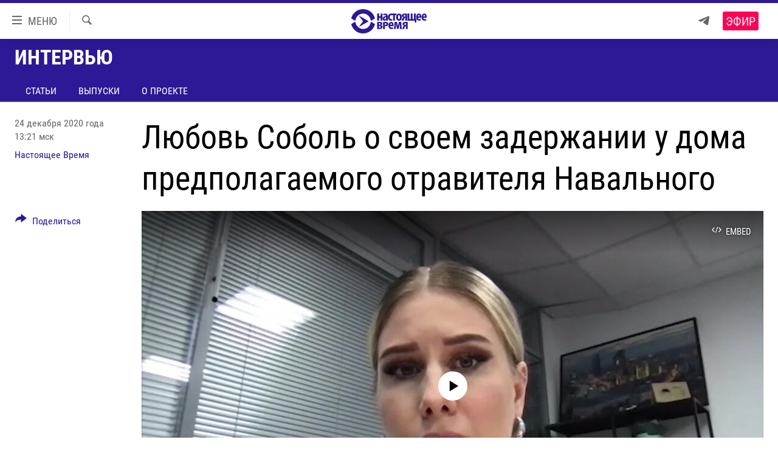

--- FILE ---
content_type: text/html; charset=utf-8
request_url: https://www.currenttime.tv/a/sobol-fsb/31016987.html
body_size: 14610
content:

<!DOCTYPE html>
<html lang="ru" dir="ltr" class="no-js">
<head>
<link href="/Content/responsive/RFE/ru-RU-TV/RFE-ru-RU-TV.css?&amp;av=0.0.0.0&amp;cb=370" rel="stylesheet"/>
<script src="https://tags.currenttime.tv/rferl-pangea/prod/utag.sync.js"></script> <script type='text/javascript' src='https://www.youtube.com/iframe_api' async></script>
<link rel="manifest" href="/manifest.json">
<script type="text/javascript">
//a general 'js' detection, must be on top level in <head>, due to CSS performance
document.documentElement.className = "js";
var cacheBuster = "370";
var appBaseUrl = "/";
var imgEnhancerBreakpoints = [0, 144, 256, 408, 650, 1023, 1597];
var isLoggingEnabled = false;
var isPreviewPage = false;
var isLivePreviewPage = false;
if (!isPreviewPage) {
window.RFE = window.RFE || {};
window.RFE.cacheEnabledByParam = window.location.href.indexOf('nocache=1') === -1;
const url = new URL(window.location.href);
const params = new URLSearchParams(url.search);
// Remove the 'nocache' parameter
params.delete('nocache');
// Update the URL without the 'nocache' parameter
url.search = params.toString();
window.history.replaceState(null, '', url.toString());
} else {
window.addEventListener('load', function() {
const links = window.document.links;
for (let i = 0; i < links.length; i++) {
links[i].href = '#';
links[i].target = '_self';
}
})
}
var pwaEnabled = false;
var swCacheDisabled;
</script>
<meta charset="utf-8" />
<title>Любовь Соболь о своем задержании у дома предполагаемого отравителя Навального</title>
<meta name="description" content="Соратница Алексея Навального Любовь Соболь рассказала Настоящему Времени, что происходило после ее задержания у дома Константина Кудрявцева" />
<meta name="keywords" content="Интервью, Алексей Навальный, отравление навального" />
<meta name="viewport" content="width=device-width, initial-scale=1.0" />
<meta http-equiv="X-UA-Compatible" content="IE=edge" />
<meta name="robots" content="max-image-preview:large"><meta property="fb:app_id" content="1515255158729654" />
<meta name="yandex-verification" content="183f27ca7d8cd167" /> <meta name="yandex-verification" content="8fcec95f849757a3" />
<link href="https://www.currenttime.tv/a/sobol-fsb/31016987.html" rel="canonical" />
<meta name="apple-mobile-web-app-title" content="Настоящее Время" />
<meta name="apple-mobile-web-app-status-bar-style" content="black" />
<meta name="apple-itunes-app" content="app-id=1042221889, app-argument=//31016987.ltr" />
<meta content="Любовь Соболь о своем задержании у дома предполагаемого отравителя Навального" property="og:title" />
<meta content="Соратница Алексея Навального Любовь Соболь рассказала Настоящему Времени, что происходило после ее задержания у дома Константина Кудрявцева" property="og:description" />
<meta content="video.other" property="og:type" />
<meta content="https://www.currenttime.tv/a/sobol-fsb/31016987.html" property="og:url" />
<meta content="Настоящее Время" property="og:site_name" />
<meta content="https://www.facebook.com/currenttimetv" property="article:publisher" />
<meta content="https://gdb.currenttime.tv/4d84fcb8-052c-438d-bf97-05670981bfbf_tv_w1200_h630.jpg" property="og:image" />
<meta content="1200" property="og:image:width" />
<meta content="630" property="og:image:height" />
<meta content="1515255158729654" property="fb:app_id" />
<meta content="Настоящее Время" name="Author" />
<meta content="player" name="twitter:card" />
<meta content="@CurrentTimeTv" name="twitter:site" />
<meta content="https://www.currenttime.tv/embed/player/article/31016987.html" name="twitter:player" />
<meta content="435" name="twitter:player:width" />
<meta content="314" name="twitter:player:height" />
<meta content="https://rfe-video-ns.akamaized.net/pangeavideo/2020/12/4/4d/4d84fcb8-052c-438d-bf97-05670981bfbf.mp4" name="twitter:player:stream" />
<meta content="video/mp4; codecs=&quot;h264&quot;" name="twitter:player:stream:content_type" />
<meta content="Любовь Соболь о своем задержании у дома предполагаемого отравителя Навального" name="twitter:title" />
<meta content="Соратница Алексея Навального Любовь Соболь рассказала Настоящему Времени, что происходило после ее задержания у дома Константина Кудрявцева" name="twitter:description" />
<link rel="amphtml" href="https://www.currenttime.tv/amp/sobol-fsb/31016987.html" />
<script type="application/ld+json">{"duration":"PT4M44S","uploadDate":"2020-12-24 10:21:00Z","embedUrl":"https://www.currenttime.tv/embed/player/article/31016987.html","headline":"Любовь Соболь о своем задержании у дома предполагаемого отравителя Навального","inLanguage":"ru-RU-TV","keywords":"Интервью, Алексей Навальный, отравление навального","author":{"@type":"Person","url":"https://www.currenttime.tv/author/nastoyaschee-vremya/ymtyqv","description":"Статьи и новостные заметки авторов и редакторов Настоящего Времени","image":{"@type":"ImageObject","url":"https://gdb.rferl.org/57c789de-958d-43e4-a377-70b73b0829f3.jpg"},"name":"Настоящее Время"},"datePublished":"2020-12-24 10:21:00Z","dateModified":"2020-12-24 10:21:00Z","publisher":{"logo":{"width":512,"height":220,"@type":"ImageObject","url":"https://www.currenttime.tv/Content/responsive/RFE/ru-RU-TV/img/logo.png"},"@type":"Organization","url":"https://www.currenttime.tv","sameAs":["http://facebook.com/currenttimetv","https://twitter.com/CurrentTimeTv","https://www.youtube.com/user/currenttimetv","https://www.instagram.com/currenttime.tv/","https://telegram.me/currenttime"],"name":"Настоящее Время","alternateName":""},"thumbnailUrl":"https://gdb.currenttime.tv/4d84fcb8-052c-438d-bf97-05670981bfbf_tv_w1080_h608.jpg","@context":"https://schema.org","@type":"VideoObject","mainEntityOfPage":"https://www.currenttime.tv/a/sobol-fsb/31016987.html","url":"https://www.currenttime.tv/a/sobol-fsb/31016987.html","description":"Соратница Алексея Навального Любовь Соболь рассказала Настоящему Времени, что происходило после ее задержания у дома Константина Кудрявцева","image":{"width":1080,"height":608,"@type":"ImageObject","url":"https://gdb.currenttime.tv/4d84fcb8-052c-438d-bf97-05670981bfbf_tv_w1080_h608.jpg"},"name":"Любовь Соболь о своем задержании у дома предполагаемого отравителя Навального"}</script>
<script src="/Scripts/responsive/infographics.b?v=dVbZ-Cza7s4UoO3BqYSZdbxQZVF4BOLP5EfYDs4kqEo1&amp;av=0.0.0.0&amp;cb=370"></script>
<script src="/Scripts/responsive/loader.b?v=Q26XNwrL6vJYKjqFQRDnx01Lk2pi1mRsuLEaVKMsvpA1&amp;av=0.0.0.0&amp;cb=370"></script>
<link rel="icon" type="image/svg+xml" href="/Content/responsive/RFE/ru-RU-TV/img/webApp/favicon.svg" />
<link rel="alternate icon" href="/Content/responsive/RFE/ru-RU-TV/img/webApp/favicon.ico" />
<link rel="mask-icon" color="#2d1996" href="/Content/responsive/RFE/ru-RU-TV/img/webApp/favicon_safari.svg" />
<link rel="apple-touch-icon" sizes="152x152" href="/Content/responsive/RFE/ru-RU-TV/img/webApp/ico-152x152.png" />
<link rel="apple-touch-icon" sizes="144x144" href="/Content/responsive/RFE/ru-RU-TV/img/webApp/ico-144x144.png" />
<link rel="apple-touch-icon" sizes="114x114" href="/Content/responsive/RFE/ru-RU-TV/img/webApp/ico-114x114.png" />
<link rel="apple-touch-icon" sizes="72x72" href="/Content/responsive/RFE/ru-RU-TV/img/webApp/ico-72x72.png" />
<link rel="apple-touch-icon-precomposed" href="/Content/responsive/RFE/ru-RU-TV/img/webApp/ico-57x57.png" />
<link rel="icon" sizes="192x192" href="/Content/responsive/RFE/ru-RU-TV/img/webApp/ico-192x192.png" />
<link rel="icon" sizes="128x128" href="/Content/responsive/RFE/ru-RU-TV/img/webApp/ico-128x128.png" />
<meta name="msapplication-TileColor" content="#ffffff" />
<meta name="msapplication-TileImage" content="/Content/responsive/RFE/ru-RU-TV/img/webApp/ico-144x144.png" />
<link rel="preload" href="/Content/responsive/fonts/Roboto-Condensed-Regular_v1.woff" type="font/woff" as="font" crossorigin="anonymous" />
<link rel="alternate" type="application/rss+xml" title="RFE/RL - Top Stories [RSS]" href="/api/" />
<link rel="sitemap" type="application/rss+xml" href="/sitemap.xml" />
</head>
<body class=" nav-no-loaded cc_theme pg-media js-category-to-nav pg-prog nojs-images ">
<script type="text/javascript" >
var analyticsData = {url:"https://www.currenttime.tv/a/sobol-fsb/31016987.html",property_id:"525",article_uid:"31016987",page_title:"Любовь Соболь о своем задержании у дома предполагаемого отравителя Навального",page_type:"video",content_type:"video",subcontent_type:"video",last_modified:"2020-12-24 10:21:00Z",pub_datetime:"2020-12-24 10:21:00Z",pub_year:"2020",pub_month:"12",pub_day:"24",pub_hour:"10",pub_weekday:"Thursday",section:"интервью",english_section:"question",byline:"Настоящее Время",categories:"question",tags:"алексей навальный;отравление навального",domain:"www.currenttime.tv",language:"Russian",language_service:"Current Time TV Russian",platform:"web",copied:"no",copied_article:"",copied_title:"",runs_js:"Yes",cms_release:"8.44.0.0.370",enviro_type:"prod",slug:"sobol-fsb",entity:"RFE-VOA",short_language_service:"RU",platform_short:"W",page_name:"Любовь Соболь о своем задержании у дома предполагаемого отравителя Навального"};
</script>
<noscript><iframe src="https://www.googletagmanager.com/ns.html?id=GTM-WXZBPZ" height="0" width="0" style="display:none;visibility:hidden"></iframe></noscript><script type="text/javascript" data-cookiecategory="analytics">
var gtmEventObject = Object.assign({}, analyticsData, {event: 'page_meta_ready'});window.dataLayer = window.dataLayer || [];window.dataLayer.push(gtmEventObject);
if (top.location === self.location) { //if not inside of an IFrame
var renderGtm = "true";
if (renderGtm === "true") {
(function(w,d,s,l,i){w[l]=w[l]||[];w[l].push({'gtm.start':new Date().getTime(),event:'gtm.js'});var f=d.getElementsByTagName(s)[0],j=d.createElement(s),dl=l!='dataLayer'?'&l='+l:'';j.async=true;j.src='//www.googletagmanager.com/gtm.js?id='+i+dl;f.parentNode.insertBefore(j,f);})(window,document,'script','dataLayer','GTM-WXZBPZ');
}
}
</script>
<!--Analytics tag js version start-->
<script type="text/javascript" data-cookiecategory="analytics">
var utag_data = Object.assign({}, analyticsData, {});
if(typeof(TealiumTagFrom)==='function' && typeof(TealiumTagSearchKeyword)==='function') {
var utag_from=TealiumTagFrom();var utag_searchKeyword=TealiumTagSearchKeyword();
if(utag_searchKeyword!=null && utag_searchKeyword!=='' && utag_data["search_keyword"]==null) utag_data["search_keyword"]=utag_searchKeyword;if(utag_from!=null && utag_from!=='') utag_data["from"]=TealiumTagFrom();}
if(window.top!== window.self&&utag_data.page_type==="snippet"){utag_data.page_type = 'iframe';}
try{if(window.top!==window.self&&window.self.location.hostname===window.top.location.hostname){utag_data.platform = 'self-embed';utag_data.platform_short = 'se';}}catch(e){if(window.top!==window.self&&window.self.location.search.includes("platformType=self-embed")){utag_data.platform = 'cross-promo';utag_data.platform_short = 'cp';}}
(function(a,b,c,d){ a="https://tags.currenttime.tv/rferl-pangea/prod/utag.js"; b=document;c="script";d=b.createElement(c);d.src=a;d.type="text/java"+c;d.async=true; a=b.getElementsByTagName(c)[0];a.parentNode.insertBefore(d,a); })();
</script>
<!--Analytics tag js version end-->
<!-- Analytics tag management NoScript -->
<noscript>
<img style="position: absolute; border: none;" src="https://ssc.currenttime.tv/b/ss/bbgprod,bbgentityrferl/1/G.4--NS/244218032?pageName=rfe-voa%3aru%3aw%3avideo%3a%d0%9b%d1%8e%d0%b1%d0%be%d0%b2%d1%8c%20%d0%a1%d0%be%d0%b1%d0%be%d0%bb%d1%8c%20%d0%be%20%d1%81%d0%b2%d0%be%d0%b5%d0%bc%20%d0%b7%d0%b0%d0%b4%d0%b5%d1%80%d0%b6%d0%b0%d0%bd%d0%b8%d0%b8%20%d1%83%20%d0%b4%d0%be%d0%bc%d0%b0%20%d0%bf%d1%80%d0%b5%d0%b4%d0%bf%d0%be%d0%bb%d0%b0%d0%b3%d0%b0%d0%b5%d0%bc%d0%be%d0%b3%d0%be%20%d0%be%d1%82%d1%80%d0%b0%d0%b2%d0%b8%d1%82%d0%b5%d0%bb%d1%8f%20%d0%9d%d0%b0%d0%b2%d0%b0%d0%bb%d1%8c%d0%bd%d0%be%d0%b3%d0%be&amp;c6=%d0%9b%d1%8e%d0%b1%d0%be%d0%b2%d1%8c%20%d0%a1%d0%be%d0%b1%d0%be%d0%bb%d1%8c%20%d0%be%20%d1%81%d0%b2%d0%be%d0%b5%d0%bc%20%d0%b7%d0%b0%d0%b4%d0%b5%d1%80%d0%b6%d0%b0%d0%bd%d0%b8%d0%b8%20%d1%83%20%d0%b4%d0%be%d0%bc%d0%b0%20%d0%bf%d1%80%d0%b5%d0%b4%d0%bf%d0%be%d0%bb%d0%b0%d0%b3%d0%b0%d0%b5%d0%bc%d0%be%d0%b3%d0%be%20%d0%be%d1%82%d1%80%d0%b0%d0%b2%d0%b8%d1%82%d0%b5%d0%bb%d1%8f%20%d0%9d%d0%b0%d0%b2%d0%b0%d0%bb%d1%8c%d0%bd%d0%be%d0%b3%d0%be&amp;v36=8.44.0.0.370&amp;v6=D=c6&amp;g=https%3a%2f%2fwww.currenttime.tv%2fa%2fsobol-fsb%2f31016987.html&amp;c1=D=g&amp;v1=D=g&amp;events=event1&amp;c16=current%20time%20tv%20russian&amp;v16=D=c16&amp;c5=question&amp;v5=D=c5&amp;ch=%d0%98%d0%bd%d1%82%d0%b5%d1%80%d0%b2%d1%8c%d1%8e&amp;c15=russian&amp;v15=D=c15&amp;c4=video&amp;v4=D=c4&amp;c14=31016987&amp;v14=D=c14&amp;v20=no&amp;c17=web&amp;v17=D=c17&amp;mcorgid=518abc7455e462b97f000101%40adobeorg&amp;server=www.currenttime.tv&amp;pageType=D=c4&amp;ns=bbg&amp;v29=D=server&amp;v25=rfe&amp;v30=525&amp;v105=D=User-Agent " alt="analytics" width="1" height="1" /></noscript>
<!-- End of Analytics tag management NoScript -->
<!--*** Accessibility links - For ScreenReaders only ***-->
<section>
<div class="sr-only">
<h2>Ссылки</h2>
<ul>
<li><a href="#content" data-disable-smooth-scroll="1">Перейти к контенту</a></li>
<li><a href="#navigation" data-disable-smooth-scroll="1">Перейти к навигации</a></li>
<li><a href="#txtHeaderSearch" data-disable-smooth-scroll="1">Перейти к поиску</a></li>
</ul>
</div>
</section>
<div dir="ltr">
<div id="page">
<aside>
<div class="ctc-message pos-fix">
<div class="ctc-message__inner">Ссылка скопирована в буфер обмена</div>
</div>
</aside>
<div class="hdr-20 hdr-20--big">
<div class="hdr-20__inner">
<div class="hdr-20__max pos-rel">
<div class="hdr-20__side hdr-20__side--primary d-flex">
<label data-for="main-menu-ctrl" data-switcher-trigger="true" data-switch-target="main-menu-ctrl" class="burger hdr-trigger pos-rel trans-trigger" data-trans-evt="click" data-trans-id="menu">
<span class="ico ico-close hdr-trigger__ico hdr-trigger__ico--close burger__ico burger__ico--close"></span>
<span class="ico ico-menu hdr-trigger__ico hdr-trigger__ico--open burger__ico burger__ico--open"></span>
<span class="burger__label">МЕНЮ</span>
</label>
<div class="menu-pnl pos-fix trans-target" data-switch-target="main-menu-ctrl" data-trans-id="menu">
<div class="menu-pnl__inner">
<nav class="main-nav menu-pnl__item menu-pnl__item--first">
<ul class="main-nav__list accordeon" data-analytics-tales="false" data-promo-name="link" data-location-name="nav,secnav">
<li class="main-nav__item">
<a class="main-nav__item-name main-nav__item-name--link" href="/news" title="Новости" >Новости</a>
</li>
<li class="main-nav__item">
<a class="main-nav__item-name main-nav__item-name--link" href="/a/ukraine-war-front-reports/32281333.html" title="Репортажи с передовой" >Репортажи с передовой</a>
</li>
<li class="main-nav__item">
<a class="main-nav__item-name main-nav__item-name--link" href="https://smarturl.click/13Qx5" title="БЕЗ VPN" >БЕЗ VPN</a>
</li>
<li class="main-nav__item accordeon__item" data-switch-target="menu-item-1643">
<label class="main-nav__item-name main-nav__item-name--label accordeon__control-label" data-switcher-trigger="true" data-for="menu-item-1643">
Программы
<span class="ico ico-chevron-down main-nav__chev"></span>
</label>
<div class="main-nav__sub-list">
<a class="main-nav__item-name main-nav__item-name--link main-nav__item-name--sub" href="/utro" title="Утро" >Утро</a>
<a class="main-nav__item-name main-nav__item-name--link main-nav__item-name--sub" href="/vecher" title="Вечер" >Вечер</a>
<a class="main-nav__item-name main-nav__item-name--link main-nav__item-name--sub" href="/glavnoe" title="Главное" >Главное</a>
<a class="main-nav__item-name main-nav__item-name--link main-nav__item-name--sub" href="/baltic" title="Балтия" data-item-name="baltic" >Балтия</a>
<a class="main-nav__item-name main-nav__item-name--link main-nav__item-name--sub" href="/asia" title="Азия" >Азия</a>
<a class="main-nav__item-name main-nav__item-name--link main-nav__item-name--sub" href="/smotrivoba" title="Смотри в оба" >Смотри в оба</a>
<a class="main-nav__item-name main-nav__item-name--link main-nav__item-name--sub" href="/programs" title="Все программы" >Все программы</a>
<a class="main-nav__item-name main-nav__item-name--link main-nav__item-name--sub" href="/schedule/tv.html#live-now" title="Расписание" >Расписание</a>
</div>
</li>
<li class="main-nav__item">
<a class="main-nav__item-name main-nav__item-name--link" href="/doc" title="Реальное кино" >Реальное кино</a>
</li>
<li class="main-nav__item accordeon__item" data-switch-target="menu-item-3179">
<label class="main-nav__item-name main-nav__item-name--label accordeon__control-label" data-switcher-trigger="true" data-for="menu-item-3179">
Регионы
<span class="ico ico-chevron-down main-nav__chev"></span>
</label>
<div class="main-nav__sub-list">
<a class="main-nav__item-name main-nav__item-name--link main-nav__item-name--sub" href="/azerbaijan" title="Азербайджан" >Азербайджан</a>
<a class="main-nav__item-name main-nav__item-name--link main-nav__item-name--sub" href="/armenia" title="Армения" >Армения</a>
<a class="main-nav__item-name main-nav__item-name--link main-nav__item-name--sub" href="/belarus" title="Беларусь" >Беларусь</a>
<a class="main-nav__item-name main-nav__item-name--link main-nav__item-name--sub" href="/georgia" title="Грузия" >Грузия</a>
<a class="main-nav__item-name main-nav__item-name--link main-nav__item-name--sub" href="/kazakhstan" title="Казахстан" >Казахстан</a>
<a class="main-nav__item-name main-nav__item-name--link main-nav__item-name--sub" href="/kyrgyzstan" title="Кыргызстан" >Кыргызстан</a>
<a class="main-nav__item-name main-nav__item-name--link main-nav__item-name--sub" href="/latvia" title="Латвия" >Латвия</a>
<a class="main-nav__item-name main-nav__item-name--link main-nav__item-name--sub" href="/lithuania" title="Литва" >Литва</a>
<a class="main-nav__item-name main-nav__item-name--link main-nav__item-name--sub" href="/moldovanian" title="Молдова" >Молдова</a>
<a class="main-nav__item-name main-nav__item-name--link main-nav__item-name--sub" href="/russia" title="Россия" >Россия</a>
<a class="main-nav__item-name main-nav__item-name--link main-nav__item-name--sub" href="/tajikistan" title="Таджикистан" >Таджикистан</a>
<a class="main-nav__item-name main-nav__item-name--link main-nav__item-name--sub" href="/turkmenistan" title="Туркменистан" >Туркменистан</a>
<a class="main-nav__item-name main-nav__item-name--link main-nav__item-name--sub" href="/uzbekisnan" title="Узбекистан" >Узбекистан</a>
<a class="main-nav__item-name main-nav__item-name--link main-nav__item-name--sub" href="/Ukraine" title="Украина" >Украина</a>
<a class="main-nav__item-name main-nav__item-name--link main-nav__item-name--sub" href="/estonia" title="Эстония" >Эстония</a>
</div>
</li>
<li class="main-nav__item">
<a class="main-nav__item-name main-nav__item-name--link" href="/longreads" title="Лонгриды" >Лонгриды</a>
</li>
<li class="main-nav__item">
<a class="main-nav__item-name main-nav__item-name--link" href="/investigations" title="Расследования" >Расследования</a>
</li>
<li class="main-nav__item accordeon__item" data-switch-target="menu-item-2908">
<label class="main-nav__item-name main-nav__item-name--label accordeon__control-label" data-switcher-trigger="true" data-for="menu-item-2908">
Спецпроекты
<span class="ico ico-chevron-down main-nav__chev"></span>
</label>
<div class="main-nav__sub-list">
<a class="main-nav__item-name main-nav__item-name--link main-nav__item-name--sub" href="/a/our-liberty-documentary/33608027.html" title="За Нашу Свободу" >За Нашу Свободу</a>
<a class="main-nav__item-name main-nav__item-name--link main-nav__item-name--sub" href="/tell-us" title="Расскажи" data-item-name="Tell us" >Расскажи</a>
<a class="main-nav__item-name main-nav__item-name--link main-nav__item-name--sub" href="/polit-prisoners" title="Политзеки" >Политзеки</a>
<a class="main-nav__item-name main-nav__item-name--link main-nav__item-name--sub" href="/p/8414.html" title="Уничтожение &quot;Мемориала&quot;" >Уничтожение &quot;Мемориала&quot;</a>
<a class="main-nav__item-name main-nav__item-name--link main-nav__item-name--sub" href="/a/voices-of-kabul/31416882.html" title="Голоса из Кабула" >Голоса из Кабула</a>
<a class="main-nav__item-name main-nav__item-name--link main-nav__item-name--sub" href="/ussr-collapse-30-years" title="30 лет распаду СССР" >30 лет распаду СССР</a>
<a class="main-nav__item-name main-nav__item-name--link main-nav__item-name--sub" href="/runet" title="Холивар" >Холивар</a>
<a class="main-nav__item-name main-nav__item-name--link main-nav__item-name--sub" href="/all-podcasts" title="Подкасты" >Подкасты</a>
<a class="main-nav__item-name main-nav__item-name--link main-nav__item-name--sub" href="/projects" title="Все спецпроекты" >Все спецпроекты</a>
</div>
</li>
<li class="main-nav__item accordeon__item" data-switch-target="menu-item-3178">
<label class="main-nav__item-name main-nav__item-name--label accordeon__control-label" data-switcher-trigger="true" data-for="menu-item-3178">
Настоящее Время. Док
<span class="ico ico-chevron-down main-nav__chev"></span>
</label>
<div class="main-nav__sub-list">
<a class="main-nav__item-name main-nav__item-name--link main-nav__item-name--sub" href="/unknownrussia" title="Неизвестная Россия" >Неизвестная Россия</a>
<a class="main-nav__item-name main-nav__item-name--link main-nav__item-name--sub" href="/person" title="Человек на карте" >Человек на карте</a>
<a class="main-nav__item-name main-nav__item-name--link main-nav__item-name--sub" href="/asia-360" title="Азия 360&#176;" data-item-name="asia-360" >Азия 360&#176;</a>
<a class="main-nav__item-name main-nav__item-name--link main-nav__item-name--sub" href="https://zona.currenttime.tv/" title="Азбука тюрьмы" >Азбука тюрьмы</a>
<a class="main-nav__item-name main-nav__item-name--link main-nav__item-name--sub" href="/runet" title="Холивар. История рунета" >Холивар. История рунета</a>
<a class="main-nav__item-name main-nav__item-name--link main-nav__item-name--sub" href="/doc" title="Все документальные проекты" >Все документальные проекты</a>
</div>
</li>
<li class="main-nav__item">
<a class="main-nav__item-name main-nav__item-name--link" href="/semsorok" title="Рассылка 7:40" >Рассылка 7:40</a>
</li>
<li class="main-nav__item">
<a class="main-nav__item-name main-nav__item-name--link" href="/about" title="О нас" >О нас</a>
</li>
<li class="main-nav__item">
<a class="main-nav__item-name main-nav__item-name--link" href="/contact" title="Пишите нам" >Пишите нам</a>
</li>
</ul>
</nav>
<div class="menu-pnl__item menu-pnl__item--social">
<h5 class="menu-pnl__sub-head">Присоединяйтесь!</h5>
<a href="https://telegram.me/currenttime" title="Присоединяйтесь к нам в телеграме (Telegram)" data-analytics-text="follow_on_telegram" class="btn btn--rounded btn--social-inverted menu-pnl__btn js-social-btn btn-telegram" target="_blank" rel="noopener">
<span class="ico ico-telegram ico--rounded"></span>
</a>
<a href="https://www.youtube.com/user/currenttimetv" title="Присоединяйтесь в Youtube" data-analytics-text="follow_on_youtube" class="btn btn--rounded btn--social-inverted menu-pnl__btn js-social-btn btn-youtube" target="_blank" rel="noopener">
<span class="ico ico-youtube ico--rounded"></span>
</a>
<a href="http://facebook.com/currenttimetv" title="Мы в Facebook" data-analytics-text="follow_on_facebook" class="btn btn--rounded btn--social-inverted menu-pnl__btn js-social-btn btn-facebook" target="_blank" rel="noopener">
<span class="ico ico-facebook-alt ico--rounded"></span>
</a>
<a href="https://www.instagram.com/currenttime.tv/" title="Подпишитесь на нашу страницу в Instagram" data-analytics-text="follow_on_instagram" class="btn btn--rounded btn--social-inverted menu-pnl__btn js-social-btn btn-instagram" target="_blank" rel="noopener">
<span class="ico ico-instagram ico--rounded"></span>
</a>
<a href="https://twitter.com/CurrentTimeTv" title="Мы в Twitter" data-analytics-text="follow_on_twitter" class="btn btn--rounded btn--social-inverted menu-pnl__btn js-social-btn btn-twitter" target="_blank" rel="noopener">
<span class="ico ico-twitter ico--rounded"></span>
</a>
</div>
</div>
</div>
<label data-for="top-search-ctrl" data-switcher-trigger="true" data-switch-target="top-search-ctrl" class="top-srch-trigger hdr-trigger">
<span class="ico ico-close hdr-trigger__ico hdr-trigger__ico--close top-srch-trigger__ico top-srch-trigger__ico--close"></span>
<span class="ico ico-search hdr-trigger__ico hdr-trigger__ico--open top-srch-trigger__ico top-srch-trigger__ico--open"></span>
</label>
<div class="srch-top srch-top--in-header" data-switch-target="top-search-ctrl">
<div class="container">
<form action="/s" class="srch-top__form srch-top__form--in-header" id="form-topSearchHeader" method="get" role="search"><label for="txtHeaderSearch" class="sr-only">Искать</label>
<input type="text" id="txtHeaderSearch" name="k" placeholder="текст для поиска..." accesskey="s" value="" class="srch-top__input analyticstag-event" onkeydown="if (event.keyCode === 13) { FireAnalyticsTagEventOnSearch('search', $dom.get('#txtHeaderSearch')[0].value) }" />
<button title="Искать" type="submit" class="btn btn--top-srch analyticstag-event" onclick="FireAnalyticsTagEventOnSearch('search', $dom.get('#txtHeaderSearch')[0].value) ">
<span class="ico ico-search"></span>
</button></form>
</div>
</div>
<a href="/" class="main-logo-link">
<img src="/Content/responsive/RFE/ru-RU-TV/img/logo-compact.svg" class="main-logo main-logo--comp" alt="site logo">
<img src="/Content/responsive/RFE/ru-RU-TV/img/logo.svg" class="main-logo main-logo--big" alt="site logo">
</a>
</div>
<div class="hdr-20__side hdr-20__side--secondary d-flex">
<a href="https://telegram.me/currenttime" title="Telegram" class="hdr-20__secondary-item" data-item-name="custom1">
<span class="ico-custom ico-custom--1 hdr-20__secondary-icon"></span>
</a>
<a href="/s" title="Искать" class="hdr-20__secondary-item hdr-20__secondary-item--search" data-item-name="search">
<span class="ico ico-search hdr-20__secondary-icon hdr-20__secondary-icon--search"></span>
</a>
<div class="hdr-20__secondary-item live-b-drop">
<div class="live-b-drop__off">
<a href="/live/video/92" class="live-b-drop__link" title="Эфир" data-item-name="live">
<span class="badge badge--live-btn badge--live">
Эфир
</span>
</a>
</div>
<div class="live-b-drop__on hidden">
<label data-for="live-ctrl" data-switcher-trigger="true" data-switch-target="live-ctrl" class="live-b-drop__label pos-rel">
<span class="badge badge--live badge--live-btn">
Эфир
</span>
<span class="ico ico-close live-b-drop__label-ico live-b-drop__label-ico--close"></span>
</label>
<div class="live-b-drop__panel" id="targetLivePanelDiv" data-switch-target="live-ctrl"></div>
</div>
</div>
<div class="srch-bottom">
<form action="/s" class="srch-bottom__form d-flex" id="form-bottomSearch" method="get" role="search"><label for="txtSearch" class="sr-only">Искать</label>
<input type="search" id="txtSearch" name="k" placeholder="текст для поиска..." accesskey="s" value="" class="srch-bottom__input analyticstag-event" onkeydown="if (event.keyCode === 13) { FireAnalyticsTagEventOnSearch('search', $dom.get('#txtSearch')[0].value) }" />
<button title="Искать" type="submit" class="btn btn--bottom-srch analyticstag-event" onclick="FireAnalyticsTagEventOnSearch('search', $dom.get('#txtSearch')[0].value) ">
<span class="ico ico-search"></span>
</button></form>
</div>
</div>
<img src="/Content/responsive/RFE/ru-RU-TV/img/logo-print.gif" class="logo-print" alt="site logo">
<img src="/Content/responsive/RFE/ru-RU-TV/img/logo-print_color.png" class="logo-print logo-print--color" alt="site logo">
</div>
</div>
</div>
<script>
if (document.body.className.indexOf('pg-home') > -1) {
var nav2In = document.querySelector('.hdr-20__inner');
var nav2Sec = document.querySelector('.hdr-20__side--secondary');
var secStyle = window.getComputedStyle(nav2Sec);
if (nav2In && window.pageYOffset < 150 && secStyle['position'] !== 'fixed') {
nav2In.classList.add('hdr-20__inner--big')
}
}
</script>
<div class="c-hlights c-hlights--breaking c-hlights--no-item" data-hlight-display="mobile,desktop">
<div class="c-hlights__wrap container p-0">
<div class="c-hlights__nav">
<a role="button" href="#" title="Назад">
<span class="ico ico-chevron-backward m-0"></span>
<span class="sr-only">Назад</span>
</a>
<a role="button" href="#" title="Вперед">
<span class="ico ico-chevron-forward m-0"></span>
<span class="sr-only">Вперед</span>
</a>
</div>
<span class="c-hlights__label">
<span class="">Новость часа</span>
<span class="switcher-trigger">
<label data-for="more-less-1" data-switcher-trigger="true" class="switcher-trigger__label switcher-trigger__label--more p-b-0" title="Показать больше">
<span class="ico ico-chevron-down"></span>
</label>
<label data-for="more-less-1" data-switcher-trigger="true" class="switcher-trigger__label switcher-trigger__label--less p-b-0" title="Свернуть описание">
<span class="ico ico-chevron-up"></span>
</label>
</span>
</span>
<ul class="c-hlights__items switcher-target" data-switch-target="more-less-1">
</ul>
</div>
</div> <div id="content">
<div class="prog-hdr">
<div class="container">
<a href="/interview" class="prog-hdr__link">
<h1 class="title pg-title title--program">Интервью</h1>
</a>
</div>
<div class="nav-tabs nav-tabs--level-1 nav-tabs--prog-hdr nav-tabs--full">
<div class="container">
<div class="row">
<div class="nav-tabs__inner swipe-slide">
<ul class="nav-tabs__list swipe-slide__inner" role="tablist">
<li class="nav-tabs__item nav-tabs__item--prog-hdr nav-tabs__item--full">
<a href="/interview/articles">Статьи</a>
</li>
<li class="nav-tabs__item nav-tabs__item--prog-hdr nav-tabs__item--full">
<a href="/interview/episodes">Выпуски</a>
</li>
<li class="nav-tabs__item nav-tabs__item--prog-hdr nav-tabs__item--full">
<a href="/interview/about">О проекте</a>
</li>
</ul>
</div>
</div>
</div>
</div>
</div>
<div class="media-container">
<div class="container">
<div class="hdr-container">
<div class="row">
<div class="col-title col-xs-12 col-md-10 col-lg-10 pull-right"> <h1 class="">
Любовь Соболь о своем задержании у дома предполагаемого отравителя Навального
</h1>
</div><div class="col-publishing-details col-xs-12 col-md-2 pull-left"> <div class="publishing-details ">
<div class="published">
<span class="date" >
<time pubdate="pubdate" datetime="2020-12-24T13:21:00+03:00">
24 декабря 2020 года 13:21 мск
</time>
</span>
</div>
<div class="links">
<ul class="links__list links__list--column">
<li class="links__item">
<a class="links__item-link" href="/author/nastoyaschee-vremya/ymtyqv" title="Настоящее Время">Настоящее Время</a>
</li>
</ul>
</div>
</div>
</div><div class="col-lg-12 separator"> <div class="separator">
<hr class="title-line" />
</div>
</div><div class="col-multimedia col-xs-12 col-md-10 pull-right"> <div class="media-pholder media-pholder--video ">
<div class="c-sticky-container" data-poster="https://gdb.currenttime.tv/4d84fcb8-052c-438d-bf97-05670981bfbf_tv_w250_r1.jpg">
<div class="c-sticky-element" data-sp_api="pangea-video" data-persistent data-persistent-browse-out >
<div class="c-mmp c-mmp--enabled c-mmp--loading c-mmp--video c-mmp--detail c-mmp--has-poster c-sticky-element__swipe-el"
data-player_id="" data-title="Любовь Соболь о своем задержании у дома предполагаемого отравителя Навального" data-hide-title="False"
data-breakpoint_s="320" data-breakpoint_m="640" data-breakpoint_l="992"
data-hlsjs-src="/Scripts/responsive/hls.b"
data-bypass-dash-for-vod="true"
data-bypass-dash-for-live-video="true"
data-bypass-dash-for-live-audio="true"
id="player31016987">
<div class="c-mmp__poster js-poster c-mmp__poster--video">
<img src="https://gdb.currenttime.tv/4d84fcb8-052c-438d-bf97-05670981bfbf_tv_w250_r1.jpg" alt="Любовь Соболь о своем задержании у дома предполагаемого отравителя Навального" title="Любовь Соболь о своем задержании у дома предполагаемого отравителя Навального" class="c-mmp__poster-image-h" />
</div>
<a class="c-mmp__fallback-link" href="https://rfe-video-ns.akamaized.net/pangeavideo/2020/12/4/4d/4d84fcb8-052c-438d-bf97-05670981bfbf_240p.mp4">
<span class="c-mmp__fallback-link-icon">
<span class="ico ico-play"></span>
</span>
</a>
<div class="c-spinner">
<img src="/Content/responsive/img/player-spinner.png" alt="пожалуйста, подождите" title="пожалуйста, подождите" />
</div>
<span class="c-mmp__big_play_btn js-btn-play-big">
<span class="ico ico-play"></span>
</span>
<div class="c-mmp__player">
<video src="https://rfe-video-hls-ns.akamaized.net/pangeavideo/2020/12/4/4d/4d84fcb8-052c-438d-bf97-05670981bfbf_master.m3u8" data-fallbacksrc="https://rfe-video-ns.akamaized.net/pangeavideo/2020/12/4/4d/4d84fcb8-052c-438d-bf97-05670981bfbf.mp4" data-fallbacktype="video/mp4" data-type="application/x-mpegURL" data-info="Auto" data-sources="[{&quot;AmpSrc&quot;:&quot;https://rfe-video-ns.akamaized.net/pangeavideo/2020/12/4/4d/4d84fcb8-052c-438d-bf97-05670981bfbf_240p.mp4&quot;,&quot;Src&quot;:&quot;https://rfe-video-ns.akamaized.net/pangeavideo/2020/12/4/4d/4d84fcb8-052c-438d-bf97-05670981bfbf_240p.mp4&quot;,&quot;Type&quot;:&quot;video/mp4&quot;,&quot;DataInfo&quot;:&quot;240p&quot;,&quot;Url&quot;:null,&quot;BlockAutoTo&quot;:null,&quot;BlockAutoFrom&quot;:null},{&quot;AmpSrc&quot;:&quot;https://rfe-video-ns.akamaized.net/pangeavideo/2020/12/4/4d/4d84fcb8-052c-438d-bf97-05670981bfbf.mp4&quot;,&quot;Src&quot;:&quot;https://rfe-video-ns.akamaized.net/pangeavideo/2020/12/4/4d/4d84fcb8-052c-438d-bf97-05670981bfbf.mp4&quot;,&quot;Type&quot;:&quot;video/mp4&quot;,&quot;DataInfo&quot;:&quot;360p&quot;,&quot;Url&quot;:null,&quot;BlockAutoTo&quot;:null,&quot;BlockAutoFrom&quot;:null},{&quot;AmpSrc&quot;:&quot;https://rfe-video-ns.akamaized.net/pangeavideo/2020/12/4/4d/4d84fcb8-052c-438d-bf97-05670981bfbf_480p.mp4&quot;,&quot;Src&quot;:&quot;https://rfe-video-ns.akamaized.net/pangeavideo/2020/12/4/4d/4d84fcb8-052c-438d-bf97-05670981bfbf_480p.mp4&quot;,&quot;Type&quot;:&quot;video/mp4&quot;,&quot;DataInfo&quot;:&quot;480p&quot;,&quot;Url&quot;:null,&quot;BlockAutoTo&quot;:null,&quot;BlockAutoFrom&quot;:null},{&quot;AmpSrc&quot;:&quot;https://rfe-video-ns.akamaized.net/pangeavideo/2020/12/4/4d/4d84fcb8-052c-438d-bf97-05670981bfbf_720p.mp4&quot;,&quot;Src&quot;:&quot;https://rfe-video-ns.akamaized.net/pangeavideo/2020/12/4/4d/4d84fcb8-052c-438d-bf97-05670981bfbf_720p.mp4&quot;,&quot;Type&quot;:&quot;video/mp4&quot;,&quot;DataInfo&quot;:&quot;720p&quot;,&quot;Url&quot;:null,&quot;BlockAutoTo&quot;:null,&quot;BlockAutoFrom&quot;:null},{&quot;AmpSrc&quot;:&quot;https://rfe-video-ns.akamaized.net/pangeavideo/2020/12/4/4d/4d84fcb8-052c-438d-bf97-05670981bfbf_1080p.mp4&quot;,&quot;Src&quot;:&quot;https://rfe-video-ns.akamaized.net/pangeavideo/2020/12/4/4d/4d84fcb8-052c-438d-bf97-05670981bfbf_1080p.mp4&quot;,&quot;Type&quot;:&quot;video/mp4&quot;,&quot;DataInfo&quot;:&quot;1080p&quot;,&quot;Url&quot;:null,&quot;BlockAutoTo&quot;:null,&quot;BlockAutoFrom&quot;:null}]" data-pub_datetime="2020-12-24 10:21:00Z" data-lt-on-play="0" data-lt-url="" data-preload webkit-playsinline="webkit-playsinline" playsinline="playsinline" style="width:100%; height:100%" title="Любовь Соболь о своем задержании у дома предполагаемого отравителя Навального" data-aspect-ratio="640/360" data-sdkadaptive="true" data-sdkamp="false" data-sdktitle="Любовь Соболь о своем задержании у дома предполагаемого отравителя Навального" data-sdkvideo="html5" data-sdkid="31016987" data-sdktype="Video ondemand">
</video>
</div>
<div class="c-mmp__overlay c-mmp__overlay--title c-mmp__overlay--partial c-mmp__overlay--disabled c-mmp__overlay--slide-from-top js-c-mmp__title-overlay">
<span class="c-mmp__overlay-actions c-mmp__overlay-actions-top js-overlay-actions">
<span class="c-mmp__overlay-actions-link c-mmp__overlay-actions-link--embed js-btn-embed-overlay" title="Embed">
<span class="c-mmp__overlay-actions-link-ico ico ico-embed-code"></span>
<span class="c-mmp__overlay-actions-link-text">Embed</span>
</span>
<span class="c-mmp__overlay-actions-link c-mmp__overlay-actions-link--close-sticky c-sticky-element__close-el" title="close">
<span class="c-mmp__overlay-actions-link-ico ico ico-close"></span>
</span>
</span>
<div class="c-mmp__overlay-title js-overlay-title">
<h5 class="c-mmp__overlay-media-title">
<a class="js-media-title-link" href="/a/31016987.html" target="_blank" rel="noopener" title="Любовь Соболь о своем задержании у дома предполагаемого отравителя Навального">Любовь Соболь о своем задержании у дома предполагаемого отравителя Навального</a>
</h5>
</div>
</div>
<div class="c-mmp__overlay c-mmp__overlay--sharing c-mmp__overlay--disabled c-mmp__overlay--slide-from-bottom js-c-mmp__sharing-overlay">
<span class="c-mmp__overlay-actions">
<span class="c-mmp__overlay-actions-link c-mmp__overlay-actions-link--embed js-btn-embed-overlay" title="Embed">
<span class="c-mmp__overlay-actions-link-ico ico ico-embed-code"></span>
<span class="c-mmp__overlay-actions-link-text">Embed</span>
</span>
<span class="c-mmp__overlay-actions-link c-mmp__overlay-actions-link--close js-btn-close-overlay" title="close">
<span class="c-mmp__overlay-actions-link-ico ico ico-close"></span>
</span>
</span>
<div class="c-mmp__overlay-tabs">
<div class="c-mmp__overlay-tab c-mmp__overlay-tab--disabled c-mmp__overlay-tab--slide-backward js-tab-embed-overlay" data-trigger="js-btn-embed-overlay" data-embed-source="//www.currenttime.tv/embed/player/0/31016987.html?type=video" role="form">
<div class="c-mmp__overlay-body c-mmp__overlay-body--centered-vertical">
<div class="column">
<div class="c-mmp__status-msg ta-c js-message-embed-code-copied" role="tooltip">
Код скопирован в буфер обмена
</div>
<div class="c-mmp__form-group ta-c">
<input type="text" name="embed_code" class="c-mmp__input-text js-embed-code" dir="ltr" value="" readonly />
<span class="c-mmp__input-btn js-btn-copy-embed-code" title="Copy to clipboard"><span class="ico ico-content-copy"></span></span>
</div>
<hr class="c-mmp__separator-line" />
<div class="c-mmp__form-group ta-c">
<label class="c-mmp__form-inline-element">
<span class="c-mmp__form-inline-element-text" title="ширина">ширина</span>
<input type="text" title="ширина" value="640" data-default="640" dir="ltr" name="embed_width" class="ta-c c-mmp__input-text c-mmp__input-text--xs js-video-embed-width" aria-live="assertive" />
<span class="c-mmp__input-suffix">px</span>
</label>
<label class="c-mmp__form-inline-element">
<span class="c-mmp__form-inline-element-text" title="высота">высота</span>
<input type="text" title="высота" value="360" data-default="360" dir="ltr" name="embed_height" class="ta-c c-mmp__input-text c-mmp__input-text--xs js-video-embed-height" aria-live="assertive" />
<span class="c-mmp__input-suffix">px</span>
</label>
</div>
</div>
</div>
</div>
<div class="c-mmp__overlay-tab c-mmp__overlay-tab--disabled c-mmp__overlay-tab--slide-forward js-tab-sharing-overlay" data-trigger="js-btn-sharing-overlay" role="form">
<div class="c-mmp__overlay-body c-mmp__overlay-body--centered-vertical">
<div class="column">
<div class="not-apply-to-sticky audio-fl-bwd">
<aside class="player-content-share share share--mmp" role="complementary"
data-share-url="https://www.currenttime.tv/a/31016987.html" data-share-title="Любовь Соболь о своем задержании у дома предполагаемого отравителя Навального" data-share-text="">
<ul class="share__list">
<li class="share__item">
<a href="https://facebook.com/sharer.php?u=https%3a%2f%2fwww.currenttime.tv%2fa%2f31016987.html"
data-analytics-text="share_on_facebook"
title="Facebook" target="_blank"
class="btn bg-transparent js-social-btn">
<span class="ico ico-facebook fs_xl "></span>
</a>
</li>
<li class="share__item">
<a href="https://twitter.com/share?url=https%3a%2f%2fwww.currenttime.tv%2fa%2f31016987.html&amp;text=%d0%9b%d1%8e%d0%b1%d0%be%d0%b2%d1%8c+%d0%a1%d0%be%d0%b1%d0%be%d0%bb%d1%8c+%d0%be+%d1%81%d0%b2%d0%be%d0%b5%d0%bc+%d0%b7%d0%b0%d0%b4%d0%b5%d1%80%d0%b6%d0%b0%d0%bd%d0%b8%d0%b8+%d1%83+%d0%b4%d0%be%d0%bc%d0%b0+%d0%bf%d1%80%d0%b5%d0%b4%d0%bf%d0%be%d0%bb%d0%b0%d0%b3%d0%b0%d0%b5%d0%bc%d0%be%d0%b3%d0%be+%d0%be%d1%82%d1%80%d0%b0%d0%b2%d0%b8%d1%82%d0%b5%d0%bb%d1%8f+%d0%9d%d0%b0%d0%b2%d0%b0%d0%bb%d1%8c%d0%bd%d0%be%d0%b3%d0%be"
data-analytics-text="share_on_twitter"
title="X (Twitter)" target="_blank"
class="btn bg-transparent js-social-btn">
<span class="ico ico-twitter fs_xl "></span>
</a>
</li>
<li class="share__item">
<a href="/a/31016987.html" title="Share this media" class="btn bg-transparent" target="_blank" rel="noopener">
<span class="ico ico-ellipsis fs_xl "></span>
</a>
</li>
</ul>
</aside>
</div>
<hr class="c-mmp__separator-line audio-fl-bwd xs-hidden s-hidden" />
<div class="c-mmp__status-msg ta-c js-message-share-url-copied" role="tooltip">
The URL has been copied to your clipboard
</div>
<div class="c-mmp__form-group ta-c audio-fl-bwd xs-hidden s-hidden">
<input type="text" name="share_url" class="c-mmp__input-text js-share-url" value="https://www.currenttime.tv/a/31016987.html" dir="ltr" readonly />
<span class="c-mmp__input-btn js-btn-copy-share-url" title="Copy to clipboard"><span class="ico ico-content-copy"></span></span>
</div>
</div>
</div>
</div>
</div>
</div>
<div class="c-mmp__overlay c-mmp__overlay--settings c-mmp__overlay--disabled c-mmp__overlay--slide-from-bottom js-c-mmp__settings-overlay">
<span class="c-mmp__overlay-actions">
<span class="c-mmp__overlay-actions-link c-mmp__overlay-actions-link--close js-btn-close-overlay" title="close">
<span class="c-mmp__overlay-actions-link-ico ico ico-close"></span>
</span>
</span>
<div class="c-mmp__overlay-body c-mmp__overlay-body--centered-vertical">
<div class="column column--scrolling js-sources"></div>
</div>
</div>
<div class="c-mmp__overlay c-mmp__overlay--disabled js-c-mmp__disabled-overlay">
<div class="c-mmp__overlay-body c-mmp__overlay-body--centered-vertical">
<div class="column">
<p class="ta-c"><span class="ico ico-clock"></span>No media source currently available</p>
</div>
</div>
</div>
<div class="c-mmp__cpanel-container js-cpanel-container">
<div class="c-mmp__cpanel c-mmp__cpanel--hidden">
<div class="c-mmp__cpanel-playback-controls">
<span class="c-mmp__cpanel-btn c-mmp__cpanel-btn--play js-btn-play" title="play">
<span class="ico ico-play m-0"></span>
</span>
<span class="c-mmp__cpanel-btn c-mmp__cpanel-btn--pause js-btn-pause" title="pause">
<span class="ico ico-pause m-0"></span>
</span>
</div>
<div class="c-mmp__cpanel-progress-controls">
<span class="c-mmp__cpanel-progress-controls-current-time js-current-time" dir="ltr">0:00</span>
<span class="c-mmp__cpanel-progress-controls-duration js-duration" dir="ltr">
0:04:44
</span>
<span class="c-mmp__indicator c-mmp__indicator--horizontal" dir="ltr">
<span class="c-mmp__indicator-lines js-progressbar">
<span class="c-mmp__indicator-line c-mmp__indicator-line--range js-playback-range" style="width:100%"></span>
<span class="c-mmp__indicator-line c-mmp__indicator-line--buffered js-playback-buffered" style="width:0%"></span>
<span class="c-mmp__indicator-line c-mmp__indicator-line--tracked js-playback-tracked" style="width:0%"></span>
<span class="c-mmp__indicator-line c-mmp__indicator-line--played js-playback-played" style="width:0%"></span>
<span class="c-mmp__indicator-line c-mmp__indicator-line--live js-playback-live"><span class="strip"></span></span>
<span class="c-mmp__indicator-btn ta-c js-progressbar-btn">
<button class="c-mmp__indicator-btn-pointer" type="button"></button>
</span>
<span class="c-mmp__badge c-mmp__badge--tracked-time c-mmp__badge--hidden js-progressbar-indicator-badge" dir="ltr" style="left:0%">
<span class="c-mmp__badge-text js-progressbar-indicator-badge-text">0:00</span>
</span>
</span>
</span>
</div>
<div class="c-mmp__cpanel-additional-controls">
<span class="c-mmp__cpanel-additional-controls-volume js-volume-controls">
<span class="c-mmp__cpanel-btn c-mmp__cpanel-btn--volume js-btn-volume" title="volume">
<span class="ico ico-volume-unmuted m-0"></span>
</span>
<span class="c-mmp__indicator c-mmp__indicator--vertical js-volume-panel" dir="ltr">
<span class="c-mmp__indicator-lines js-volumebar">
<span class="c-mmp__indicator-line c-mmp__indicator-line--range js-volume-range" style="height:100%"></span>
<span class="c-mmp__indicator-line c-mmp__indicator-line--volume js-volume-level" style="height:0%"></span>
<span class="c-mmp__indicator-slider">
<span class="c-mmp__indicator-btn ta-c c-mmp__indicator-btn--hidden js-volumebar-btn">
<button class="c-mmp__indicator-btn-pointer" type="button"></button>
</span>
</span>
</span>
</span>
</span>
<div class="c-mmp__cpanel-additional-controls-settings js-settings-controls">
<span class="c-mmp__cpanel-btn c-mmp__cpanel-btn--settings-overlay js-btn-settings-overlay" title="source switch">
<span class="ico ico-settings m-0"></span>
</span>
<span class="c-mmp__cpanel-btn c-mmp__cpanel-btn--settings-expand js-btn-settings-expand" title="source switch">
<span class="ico ico-settings m-0"></span>
</span>
<div class="c-mmp__expander c-mmp__expander--sources js-c-mmp__expander--sources">
<div class="c-mmp__expander-content js-sources"></div>
</div>
</div>
<a href="/embed/player/Article/31016987.html?type=video&amp;FullScreenMode=True" target="_blank" rel="noopener" class="c-mmp__cpanel-btn c-mmp__cpanel-btn--fullscreen js-btn-fullscreen" title="fullscreen">
<span class="ico ico-fullscreen m-0"></span>
</a>
</div>
</div>
</div>
</div>
</div>
</div>
<div class="media-download">
<div class="simple-menu">
<span class="handler">
<span class="ico ico-download"></span>
<span class="label">Скачать</span>
<span class="ico ico-chevron-down"></span>
</span>
<div class="inner">
<ul class="subitems">
<li class="subitem">
<a href="https://rfe-video-ns.akamaized.net/pangeavideo/2020/12/4/4d/4d84fcb8-052c-438d-bf97-05670981bfbf_240p.mp4?download=1" title="240p | 11,9MB" class="handler"
onclick="FireAnalyticsTagEventOnDownload(this, 'video', 31016987, 'Любовь Соболь о своем задержании у дома предполагаемого отравителя Навального', null, 'Настоящее Время', '2020', '12', '24')">
240p | 11,9MB
</a>
</li>
<li class="subitem">
<a href="https://rfe-video-ns.akamaized.net/pangeavideo/2020/12/4/4d/4d84fcb8-052c-438d-bf97-05670981bfbf.mp4?download=1" title="360p | 16,8MB" class="handler"
onclick="FireAnalyticsTagEventOnDownload(this, 'video', 31016987, 'Любовь Соболь о своем задержании у дома предполагаемого отравителя Навального', null, 'Настоящее Время', '2020', '12', '24')">
360p | 16,8MB
</a>
</li>
<li class="subitem">
<a href="https://rfe-video-ns.akamaized.net/pangeavideo/2020/12/4/4d/4d84fcb8-052c-438d-bf97-05670981bfbf_480p.mp4?download=1" title="480p | 25,6MB" class="handler"
onclick="FireAnalyticsTagEventOnDownload(this, 'video', 31016987, 'Любовь Соболь о своем задержании у дома предполагаемого отравителя Навального', null, 'Настоящее Время', '2020', '12', '24')">
480p | 25,6MB
</a>
</li>
<li class="subitem">
<a href="https://rfe-video-ns.akamaized.net/pangeavideo/2020/12/4/4d/4d84fcb8-052c-438d-bf97-05670981bfbf_720p.mp4?download=1" title="720p | 72,6MB" class="handler"
onclick="FireAnalyticsTagEventOnDownload(this, 'video', 31016987, 'Любовь Соболь о своем задержании у дома предполагаемого отравителя Навального', null, 'Настоящее Время', '2020', '12', '24')">
720p | 72,6MB
</a>
</li>
<li class="subitem">
<a href="https://rfe-video-ns.akamaized.net/pangeavideo/2020/12/4/4d/4d84fcb8-052c-438d-bf97-05670981bfbf_1080p.mp4?download=1" title="1080p | 81,2MB" class="handler"
onclick="FireAnalyticsTagEventOnDownload(this, 'video', 31016987, 'Любовь Соболь о своем задержании у дома предполагаемого отравителя Навального', null, 'Настоящее Время', '2020', '12', '24')">
1080p | 81,2MB
</a>
</li>
</ul>
</div>
</div>
</div>
<div class="intro m-t-md" >
<p >Соратница Алексея Навального Любовь Соболь рассказала Настоящему Времени, что происходило после ее задержания у дома Константина Кудрявцева</p>
</div>
</div>
</div><div class="col-xs-12 col-md-2 col-lg-2 pull-left"> <div class="links">
<p class="buttons link-content-sharing p-0 ">
<button class="btn btn--link btn-content-sharing p-t-0 " id="btnContentSharing" value="text" role="Button" type="" title="ещё варианты">
<span class="ico ico-share ico--l"></span>
<span class="btn__text ">
Поделиться
</span>
</button>
</p>
<aside class="content-sharing js-content-sharing " role="complementary"
data-share-url="https://www.currenttime.tv/a/sobol-fsb/31016987.html" data-share-title="Любовь Соболь о своем задержании у дома предполагаемого отравителя Навального" data-share-text="Соратница Алексея Навального Любовь Соболь рассказала Настоящему Времени, что происходило после ее задержания у дома Константина Кудрявцева">
<div class="content-sharing__popover">
<h6 class="content-sharing__title">Поделиться</h6>
<button href="#close" id="btnCloseSharing" class="btn btn--text-like content-sharing__close-btn">
<span class="ico ico-close ico--l"></span>
</button>
<ul class="content-sharing__list">
<li class="content-sharing__item">
<div class="ctc ">
<input type="text" class="ctc__input" readonly="readonly">
<a href="" js-href="https://www.currenttime.tv/a/sobol-fsb/31016987.html" class="content-sharing__link ctc__button">
<span class="ico ico-copy-link ico--rounded ico--l"></span>
<span class="content-sharing__link-text">Скопировать линк</span>
</a>
</div>
</li>
<li class="content-sharing__item">
<a href="https://facebook.com/sharer.php?u=https%3a%2f%2fwww.currenttime.tv%2fa%2fsobol-fsb%2f31016987.html"
data-analytics-text="share_on_facebook"
title="Facebook" target="_blank"
class="content-sharing__link js-social-btn">
<span class="ico ico-facebook ico--rounded ico--l"></span>
<span class="content-sharing__link-text">Facebook</span>
</a>
</li>
<li class="content-sharing__item">
<a href="https://twitter.com/share?url=https%3a%2f%2fwww.currenttime.tv%2fa%2fsobol-fsb%2f31016987.html&amp;text=%d0%9b%d1%8e%d0%b1%d0%be%d0%b2%d1%8c+%d0%a1%d0%be%d0%b1%d0%be%d0%bb%d1%8c+%d0%be+%d1%81%d0%b2%d0%be%d0%b5%d0%bc+%d0%b7%d0%b0%d0%b4%d0%b5%d1%80%d0%b6%d0%b0%d0%bd%d0%b8%d0%b8+%d1%83+%d0%b4%d0%be%d0%bc%d0%b0+%d0%bf%d1%80%d0%b5%d0%b4%d0%bf%d0%be%d0%bb%d0%b0%d0%b3%d0%b0%d0%b5%d0%bc%d0%be%d0%b3%d0%be+%d0%be%d1%82%d1%80%d0%b0%d0%b2%d0%b8%d1%82%d0%b5%d0%bb%d1%8f+%d0%9d%d0%b0%d0%b2%d0%b0%d0%bb%d1%8c%d0%bd%d0%be%d0%b3%d0%be"
data-analytics-text="share_on_twitter"
title="X (Twitter)" target="_blank"
class="content-sharing__link js-social-btn">
<span class="ico ico-twitter ico--rounded ico--l"></span>
<span class="content-sharing__link-text">X (Twitter)</span>
</a>
</li>
<li class="content-sharing__item">
<a href="https://telegram.me/share/url?url=https%3a%2f%2fwww.currenttime.tv%2fa%2fsobol-fsb%2f31016987.html"
data-analytics-text="share_on_telegram"
title="Telegram" target="_blank"
class="content-sharing__link js-social-btn">
<span class="ico ico-telegram ico--rounded ico--l"></span>
<span class="content-sharing__link-text">Telegram</span>
</a>
</li>
<li class="content-sharing__item visible-md-inline-block visible-lg-inline-block">
<a href="https://web.whatsapp.com/send?text=https%3a%2f%2fwww.currenttime.tv%2fa%2fsobol-fsb%2f31016987.html"
data-analytics-text="share_on_whatsapp_desktop"
title="WhatsApp" target="_blank"
class="content-sharing__link js-social-btn">
<span class="ico ico-whatsapp ico--rounded ico--l"></span>
<span class="content-sharing__link-text">WhatsApp</span>
</a>
</li>
<li class="content-sharing__item visible-xs-inline-block visible-sm-inline-block">
<a href="whatsapp://send?text=https%3a%2f%2fwww.currenttime.tv%2fa%2fsobol-fsb%2f31016987.html"
data-analytics-text="share_on_whatsapp"
title="WhatsApp" target="_blank"
class="content-sharing__link js-social-btn">
<span class="ico ico-whatsapp ico--rounded ico--l"></span>
<span class="content-sharing__link-text">WhatsApp</span>
</a>
</li>
<li class="content-sharing__item">
<a href="mailto:?body=https%3a%2f%2fwww.currenttime.tv%2fa%2fsobol-fsb%2f31016987.html&amp;subject=Любовь Соболь о своем задержании у дома предполагаемого отравителя Навального"
title="Email"
class="content-sharing__link ">
<span class="ico ico-email ico--rounded ico--l"></span>
<span class="content-sharing__link-text">Email</span>
</a>
</li>
</ul>
</div>
</aside>
</div>
</div>
</div>
</div>
</div>
</div>
<div class="container">
<div class="body-container">
<div class="row">
<div class="col-xs-12 col-md-7 col-md-offset-2 pull-left"> <div class="content-offset">
<div class="media-block-wrap">
<h2 class="section-head">Выпуски</h2>
<div class="row">
<ul>
<li class="col-xs-6 col-sm-4 col-md-4 col-lg-4">
<div class="media-block ">
<a href="/a/ilan-berman-vitse-prezident-amerikanskogo-soveta-po-vneshney-politike-yasno-chto-prezident-ne-hochet-smeny-rezhima-v-tegerane-/33650790.html" class="img-wrap img-wrap--t-spac img-wrap--size-4" title="Илан Берман, вице-президент Американского совета по внешней политике: &quot;Ясно, что президент не хочет смены режима в Тегеране&quot;">
<div class="thumb thumb16_9">
<noscript class="nojs-img">
<img src="https://gdb.currenttime.tv/7b4d78db-fae9-4851-4515-08de3c91433d_tv_w160_r1.jpg" alt="Илан Берман, вице-президент Американского совета по внешней политике: &quot;Ясно, что президент не хочет смены режима в Тегеране&quot;" />
</noscript>
<img data-src="https://gdb.currenttime.tv/7b4d78db-fae9-4851-4515-08de3c91433d_tv_w33_r1.jpg" src="" alt="Илан Берман, вице-президент Американского совета по внешней политике: &quot;Ясно, что президент не хочет смены режима в Тегеране&quot;" class=""/>
</div>
<span class="ico ico-video ico--media-type"></span>
</a>
<div class="media-block__content">
<span class="date date--mb date--size-4" >16 января 2026</span>
<a href="/a/ilan-berman-vitse-prezident-amerikanskogo-soveta-po-vneshney-politike-yasno-chto-prezident-ne-hochet-smeny-rezhima-v-tegerane-/33650790.html">
<h4 class="media-block__title media-block__title--size-4" title="Илан Берман, вице-президент Американского совета по внешней политике: &quot;Ясно, что президент не хочет смены режима в Тегеране&quot;">
Илан Берман, вице-президент Американского совета по внешней политике: &quot;Ясно, что президент не хочет смены режима в Тегеране&quot;
</h4>
</a>
</div>
</div>
</li>
<li class="col-xs-6 col-sm-4 col-md-4 col-lg-4">
<div class="media-block ">
<a href="/a/33645830.html" class="img-wrap img-wrap--t-spac img-wrap--size-4" title="Анатолий Храпчинский – об использовании Россией &quot;Орешника&quot; для ударов по Украине">
<div class="thumb thumb16_9">
<noscript class="nojs-img">
<img src="https://gdb.currenttime.tv/99964dd4-c944-4e16-3067-08de3c92853e_tv_w160_r1.jpg" alt="Анатолий Храпчинский – об использовании Россией &quot;Орешника&quot; для ударов по Украине" />
</noscript>
<img data-src="https://gdb.currenttime.tv/99964dd4-c944-4e16-3067-08de3c92853e_tv_w33_r1.jpg" src="" alt="Анатолий Храпчинский – об использовании Россией &quot;Орешника&quot; для ударов по Украине" class=""/>
</div>
<span class="ico ico-video ico--media-type"></span>
</a>
<div class="media-block__content">
<span class="date date--mb date--size-4" >16 января 2026</span>
<a href="/a/33645830.html">
<h4 class="media-block__title media-block__title--size-4" title="Анатолий Храпчинский – об использовании Россией &quot;Орешника&quot; для ударов по Украине">
Анатолий Храпчинский – об использовании Россией &quot;Орешника&quot; для ударов по Украине
</h4>
</a>
</div>
</div>
</li>
<li class="col-xs-6 col-sm-4 col-md-4 col-lg-4">
<div class="media-block ">
<a href="/a/33649727.html" class="img-wrap img-wrap--t-spac img-wrap--size-4" title="Трамп заявил, что иранские власти не собираются казнить протестующих. Что известно об арестованных во время акций протеста?">
<div class="thumb thumb16_9">
<noscript class="nojs-img">
<img src="https://gdb.currenttime.tv/13ca9777-51cf-45c8-23f2-08de3be37656_w160_r1.jpg" alt="Трамп заявил, что иранские власти не собираются казнить протестующих. Что известно об арестованных во время акций протеста?" />
</noscript>
<img data-src="https://gdb.currenttime.tv/13ca9777-51cf-45c8-23f2-08de3be37656_w33_r1.jpg" src="" alt="Трамп заявил, что иранские власти не собираются казнить протестующих. Что известно об арестованных во время акций протеста?" class=""/>
</div>
<span class="ico ico-video ico--media-type"></span>
</a>
<div class="media-block__content">
<span class="date date--mb date--size-4" >15 января 2026</span>
<a href="/a/33649727.html">
<h4 class="media-block__title media-block__title--size-4" title="Трамп заявил, что иранские власти не собираются казнить протестующих. Что известно об арестованных во время акций протеста?">
Трамп заявил, что иранские власти не собираются казнить протестующих. Что известно об арестованных во время акций протеста?
</h4>
</a>
</div>
</div>
</li>
<li class="col-xs-6 col-sm-4 col-md-4 col-lg-4">
<div class="media-block ">
<a href="/a/33648745.html" class="img-wrap img-wrap--t-spac img-wrap--size-4" title="Александра Филиппенко – о заявлении Трампа, что переговоры о завершении войны затягивает Зеленский: &quot;Это рассчитано на внутреннюю аудиторию&quot;">
<div class="thumb thumb16_9">
<noscript class="nojs-img">
<img src="https://gdb.currenttime.tv/4a47e91d-58db-4309-3155-08de3c92853e_tv_w160_r1.jpg" alt="Александра Филиппенко – о заявлении Трампа, что переговоры о завершении войны затягивает Зеленский: &quot;Это рассчитано на внутреннюю аудиторию&quot;" />
</noscript>
<img data-src="https://gdb.currenttime.tv/4a47e91d-58db-4309-3155-08de3c92853e_tv_w33_r1.jpg" src="" alt="Александра Филиппенко – о заявлении Трампа, что переговоры о завершении войны затягивает Зеленский: &quot;Это рассчитано на внутреннюю аудиторию&quot;" class=""/>
</div>
<span class="ico ico-video ico--media-type"></span>
</a>
<div class="media-block__content">
<span class="date date--mb date--size-4" >15 января 2026</span>
<a href="/a/33648745.html">
<h4 class="media-block__title media-block__title--size-4" title="Александра Филиппенко – о заявлении Трампа, что переговоры о завершении войны затягивает Зеленский: &quot;Это рассчитано на внутреннюю аудиторию&quot;">
Александра Филиппенко – о заявлении Трампа, что переговоры о завершении войны затягивает Зеленский: &quot;Это рассчитано на внутреннюю аудиторию&quot;
</h4>
</a>
</div>
</div>
</li>
<li class="col-xs-6 col-sm-4 col-md-4 col-lg-4">
<div class="media-block ">
<a href="/a/33647726.html" class="img-wrap img-wrap--t-spac img-wrap--size-4" title="Журналистка Виктория Литвин – о ситуации в Белгородской области">
<div class="thumb thumb16_9">
<noscript class="nojs-img">
<img src="https://gdb.currenttime.tv/9b98c8a5-8f48-4712-be0d-08de3c914337_tv_w160_r1.jpg" alt="Журналистка Виктория Литвин – о ситуации в Белгородской области" />
</noscript>
<img data-src="https://gdb.currenttime.tv/9b98c8a5-8f48-4712-be0d-08de3c914337_tv_w33_r1.jpg" src="" alt="Журналистка Виктория Литвин – о ситуации в Белгородской области" class=""/>
</div>
<span class="ico ico-video ico--media-type"></span>
</a>
<div class="media-block__content">
<span class="date date--mb date--size-4" >14 января 2026</span>
<a href="/a/33647726.html">
<h4 class="media-block__title media-block__title--size-4" title="Журналистка Виктория Литвин – о ситуации в Белгородской области">
Журналистка Виктория Литвин – о ситуации в Белгородской области
</h4>
</a>
</div>
</div>
</li>
<li class="col-xs-6 col-sm-4 col-md-4 col-lg-4">
<div class="media-block ">
<a href="/a/33646781.html" class="img-wrap img-wrap--t-spac img-wrap--size-4" title="Востоковед Руслан Сулейманов – о протестах в Иране, роли Москвы и позиции США">
<div class="thumb thumb16_9">
<noscript class="nojs-img">
<img src="https://gdb.currenttime.tv/71645892-2238-4159-bdc7-08de3c914337_tv_w160_r1.jpg" alt="Востоковед Руслан Сулейманов – о протестах в Иране, роли Москвы и позиции США" />
</noscript>
<img data-src="https://gdb.currenttime.tv/71645892-2238-4159-bdc7-08de3c914337_tv_w33_r1.jpg" src="" alt="Востоковед Руслан Сулейманов – о протестах в Иране, роли Москвы и позиции США" class=""/>
</div>
<span class="ico ico-video ico--media-type"></span>
</a>
<div class="media-block__content">
<span class="date date--mb date--size-4" >14 января 2026</span>
<a href="/a/33646781.html">
<h4 class="media-block__title media-block__title--size-4" title="Востоковед Руслан Сулейманов – о протестах в Иране, роли Москвы и позиции США">
Востоковед Руслан Сулейманов – о протестах в Иране, роли Москвы и позиции США
</h4>
</a>
</div>
</div>
</li>
</ul>
</div>
<a class="link-more" href="/z/17319">Смотреть все видео</a> </div>
</div>
</div>
</div>
</div>
</div>
<a class="btn pos-abs p-0 lazy-scroll-load" data-ajax="true" data-ajax-mode="replace" data-ajax-update="#ymla-section" data-ajax-url="/part/section/5/7166" href="/p/7166.html" loadonce="true" title="Смотрите далее">​</a> <div id="ymla-section" class="clear ymla-section"></div>
</div>
<footer role="contentinfo">
<div id="foot" class="foot">
<div class="container">
<div class="foot-nav collapsed" id="foot-nav">
<div class="menu">
<ul class="items">
<li class="socials block-socials">
<span class="handler" id="socials-handler">
Присоединяйтесь!
</span>
<div class="inner">
<ul class="subitems follow">
<li>
<a href="http://facebook.com/currenttimetv" title="Мы в Facebook" data-analytics-text="follow_on_facebook" class="btn btn--rounded js-social-btn btn-facebook" target="_blank" rel="noopener">
<span class="ico ico-facebook-alt ico--rounded"></span>
</a>
</li>
<li>
<a href="https://twitter.com/CurrentTimeTv" title="Мы в Twitter" data-analytics-text="follow_on_twitter" class="btn btn--rounded js-social-btn btn-twitter" target="_blank" rel="noopener">
<span class="ico ico-twitter ico--rounded"></span>
</a>
</li>
<li>
<a href="https://www.youtube.com/user/currenttimetv" title="Присоединяйтесь в Youtube" data-analytics-text="follow_on_youtube" class="btn btn--rounded js-social-btn btn-youtube" target="_blank" rel="noopener">
<span class="ico ico-youtube ico--rounded"></span>
</a>
</li>
<li>
<a href="https://www.instagram.com/currenttime.tv/" title="Подпишитесь на нашу страницу в Instagram" data-analytics-text="follow_on_instagram" class="btn btn--rounded js-social-btn btn-instagram" target="_blank" rel="noopener">
<span class="ico ico-instagram ico--rounded"></span>
</a>
</li>
<li>
<a href="https://telegram.me/currenttime" title="Присоединяйтесь к нам в телеграме (Telegram)" data-analytics-text="follow_on_telegram" class="btn btn--rounded js-social-btn btn-telegram" target="_blank" rel="noopener">
<span class="ico ico-telegram ico--rounded"></span>
</a>
</li>
<li>
<a href="/rssfeeds" title="RSS" data-analytics-text="follow_on_rss" class="btn btn--rounded js-social-btn btn-rss" >
<span class="ico ico-rss ico--rounded"></span>
</a>
</li>
<li>
<a href="/all-podcasts" title="Подкасты" data-analytics-text="follow_on_podcast" class="btn btn--rounded js-social-btn btn-podcast" >
<span class="ico ico-podcast ico--rounded"></span>
</a>
</li>
</ul>
</div>
</li>
<li class="block-primary collapsed collapsible item">
<span class="handler">
О НАС
<span title="close tab" class="ico ico-chevron-up"></span>
<span title="open tab" class="ico ico-chevron-down"></span>
<span title="add" class="ico ico-plus"></span>
<span title="remove" class="ico ico-minus"></span>
</span>
<div class="inner">
<ul class="subitems">
<li class="subitem">
<a class="handler" href="/about" title="О телеканале" >О телеканале</a>
</li>
<li class="subitem">
<a class="handler" href="/a/28791625.html" title="Каталог программ" >Каталог программ</a>
</li>
<li class="subitem">
<a class="handler" href="/block" title="Как обойти блокировку" >Как обойти блокировку</a>
</li>
<li class="subitem">
<a class="handler" href="/p/4616.html" title="Мобильное приложение" >Мобильное приложение</a>
</li>
<li class="subitem">
<a class="handler" href="/p/5683.html" title="Напишите нам" >Напишите нам</a>
</li>
</ul>
</div>
</li>
<li class="block-primary collapsed collapsible item">
<span class="handler">
КАК НАС СМОТРЕТЬ
<span title="close tab" class="ico ico-chevron-up"></span>
<span title="open tab" class="ico ico-chevron-down"></span>
<span title="add" class="ico ico-plus"></span>
<span title="remove" class="ico ico-minus"></span>
</span>
<div class="inner">
<ul class="subitems">
<li class="subitem">
<a class="handler" href="https://smarturl.click/13Qx5" title="Точка доступа" >Точка доступа</a>
</li>
<li class="subitem">
<a class="handler" href="https://www.currenttime.tv/p/6464.html" title="У наших партнеров" >У наших партнеров</a>
</li>
<li class="subitem">
<a class="handler" href="https://www.currenttime.tv/p/6462.html" title="По спутнику" >По спутнику</a>
</li>
<li class="subitem">
<a class="handler" href="https://www.currenttime.tv/live/video/92" title="Онлайн" >Онлайн</a>
</li>
<li class="subitem">
<a class="handler" href="https://www.youtube.com/watch?v=t9Ilev-uk4w" title="YouTube" >YouTube</a>
</li>
<li class="subitem">
<a class="handler" href="https://www.currenttime.tv/schedule/tv/92#live-now" title="Расписание" >Расписание</a>
</li>
</ul>
</div>
</li>
</ul>
</div>
</div>
<div class="foot__item foot__item--copyrights">
<p class="copyright">© Настоящее Время. Все права защищены</p>
</div>
</div>
</div>
</footer> </div>
</div>
<script src="https://cdn.onesignal.com/sdks/web/v16/OneSignalSDK.page.js" defer></script>
<script>
if (!isPreviewPage) {
window.OneSignalDeferred = window.OneSignalDeferred || [];
OneSignalDeferred.push(function(OneSignal) {
OneSignal.init({
appId: "f9dc218b-5275-4e9e-9e8e-bac8ee0bbfa3",
});
});
}
</script>
<script type="text/javascript">var body = document.querySelector('body.pg-article,body.pg-document,body.pg-fc,body.pg-poll,body.pg-quiz,body.pg-media,body.pg-infographic');var idsFOund = document.getElementById('article-content') && document.getElementById('content');if (body && idsFOund) {window.clarity("event", "page_that_can_have_visible_slide_in_widget_loaded");var slideIn = document.querySelector(".slide-in-wg");if (slideIn) {window.clarity("event", "page_with_slide_in_widget_loaded");var wglinks = slideIn.querySelectorAll('a');wglinks.forEach(function(l){l.addEventListener('click', function(){window.clarity("event", "slide_in_widget_link_click");});});var arrow = slideIn.querySelector('.ico');arrow.addEventListener('click', function(){if (slideIn.classList.contains('opened')) {window.clarity("event", "user_closed_slide_in_widget");} else {window.clarity("event", "user_opened_previously_closed_slide_in_widget");}});}}</script> <script defer src="/Scripts/responsive/serviceWorkerInstall.js?cb=370"></script>
<script type="text/javascript">
// opera mini - disable ico font
if (navigator.userAgent.match(/Opera Mini/i)) {
document.getElementsByTagName("body")[0].className += " can-not-ff";
}
// mobile browsers test
if (typeof RFE !== 'undefined' && RFE.isMobile) {
if (RFE.isMobile.any()) {
document.getElementsByTagName("body")[0].className += " is-mobile";
}
else {
document.getElementsByTagName("body")[0].className += " is-not-mobile";
}
}
</script>
<script src="/conf.js?x=370" type="text/javascript"></script>
<div class="responsive-indicator">
<div class="visible-xs-block">XS</div>
<div class="visible-sm-block">SM</div>
<div class="visible-md-block">MD</div>
<div class="visible-lg-block">LG</div>
</div>
<script type="text/javascript">
var bar_data = {
"apiId": "31016987",
"apiType": "1",
"isEmbedded": "0",
"culture": "ru-RU-TV",
"cookieName": "cmsLoggedIn",
"cookieDomain": "www.currenttime.tv"
};
</script>
<div id="scriptLoaderTarget" style="display:none;contain:strict;"></div>
</body>
</html>